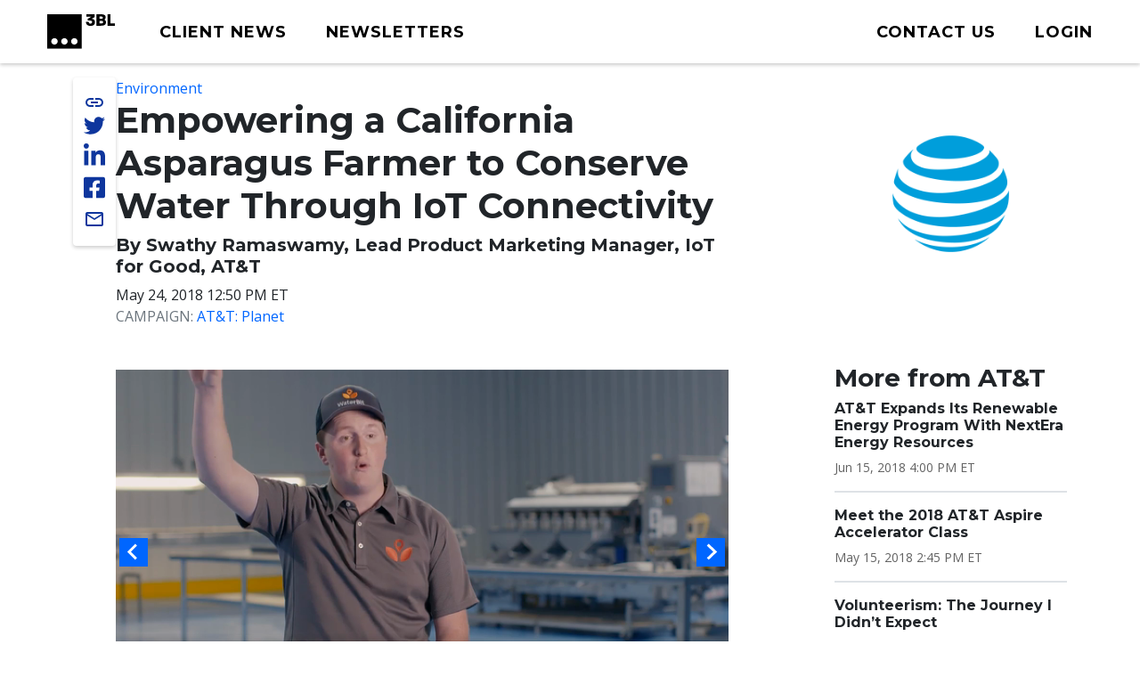

--- FILE ---
content_type: text/html; charset=UTF-8
request_url: https://www.3blmedia.com/news/empowering-california-asparagus-farmer-conserve-water-through-iot-connectivity
body_size: 9553
content:

<!DOCTYPE html>
<html lang="en" dir="ltr" prefix="og: https://ogp.me/ns#">
  <head>
    <meta charset="utf-8" />
<meta name="description" content="Being an organic farmer can be challenging. Farmers are faced with constant pricing pressures from conventional competitors and, in places like California, water limitations and labor shortages also can be an obstacle. That’s why many organic farmers are looking for solutions to help them be more innovative and efficient in growing their crops." />
<meta name="abstract" content="Being an organic farmer can be challenging. Farmers are faced with constant pricing pressures from conventional competitors and, in places like California, water limitations and labor shortages also can be an obstacle. That’s why many organic farmers are looking for solutions to help them be more innovative and efficient in growing their crops." />
<meta name="keywords" content="Environment," />
<link rel="canonical" href="https://www.3blmedia.com/news/empowering-california-asparagus-farmer-conserve-water-through-iot-connectivity" />
<link rel="image_src" href="https://www.3blmedia.com/sites/default/files/styles/carousel_2x/public/images/Smart_farming.jpg" />
<meta property="og:url" content="https://www.3blmedia.com/news/empowering-california-asparagus-farmer-conserve-water-through-iot-connectivity" />
<meta property="og:title" content="Empowering a California Asparagus Farmer to Conserve Water Through IoT Connectivity" />
<meta property="og:description" content="Being an organic farmer can be challenging. Farmers are faced with constant pricing pressures from conventional competitors and, in places like California, water limitations and labor shortages also can be an obstacle. That’s why many organic farmers are looking for solutions to help them be more innovative and efficient in growing their crops." />
<meta property="og:image" content="https://www.3blmedia.com/sites/default/files/styles/carousel_2x/public/images/Smart_farming.jpg" />
<meta property="og:image:secure_url" content="https://www.3blmedia.com/sites/default/files/styles/carousel_2x/public/images/Smart_farming.jpg" />
<meta name="twitter:card" content="summary_large_image" />
<meta name="twitter:title" content="Empowering a California Asparagus Farmer to Conserve Water Through IoT Connectivity" />
<meta name="twitter:description" content="Being an organic farmer can be challenging. Farmers are faced with constant pricing pressures from conventional competitors and, in places like California, water limitations and labor shortages also can be an obstacle. That’s why many organic farmers are looking for solutions to help them be more innovative and efficient in growing their crops." />
<meta name="twitter:site" content="@3BLMedia" />
<meta name="twitter:url" content="https://www.3blmedia.com/news/empowering-california-asparagus-farmer-conserve-water-through-iot-connectivity" />
<meta name="twitter:image" content="https://www.3blmedia.com/sites/default/files/styles/carousel_2x/public/images/Smart_farming.jpg" />
<meta name="MobileOptimized" content="width" />
<meta name="HandheldFriendly" content="true" />
<meta name="viewport" content="width=device-width, initial-scale=1.0" />
<script type="application/ld+json">{
    "@context": "https://schema.org",
    "@graph": [
        {
            "@type": "NewsArticle",
            "@id": "190586",
            "name": "Empowering a California Asparagus Farmer to Conserve Water Through IoT Connectivity",
            "headline": "Empowering a California Asparagus Farmer to Conserve Water Through IoT Connectivity",
            "about": [
                "Environment",
                "Innovation \u0026 Technology"
            ],
            "description": "Being an organic farmer can be challenging. Farmers are faced with constant pricing pressures from conventional competitors and, in places like California, water limitations and labor shortages also can be an obstacle. That’s why many organic farmers are looking for solutions to help them be more innovative and efficient in growing their crops.",
            "image": {
                "@type": "ImageObject",
                "representativeOfPage": "True",
                "url": "https://www.3blmedia.com/sites/default/files/styles/carousel_2x/public/images/Smart_farming.jpg"
            },
            "datePublished": "2018-05-24T12:50:00-04:00",
            "dateModified": "2022-05-29T19:18:01-04:00",
            "author": {
                "@type": "Person",
                "name": "att",
                "url": "https://www.3blmedia.com/MyAccount/20325"
            },
            "publisher": {
                "@type": "Organization",
                "@id": "18798"
            }
        }
    ]
}</script>
<link rel="icon" href="/themes/custom/wingsuit/favicon.ico" type="image/vnd.microsoft.icon" />
<link rel="alternate" hreflang="en" href="https://www.3blmedia.com/news/empowering-california-asparagus-farmer-conserve-water-through-iot-connectivity" />

    <title>Empowering a California Asparagus Farmer to Conserve Water Through IoT Connectivity</title>
    <link rel="stylesheet" media="all" href="/sites/default/files/css/css_NihNGbED4TukwMVUQHqD19oPnnVTxRYl-ma56lJTjRg.css?delta=0&amp;language=en&amp;theme=wingsuit&amp;include=[base64]" />
<link rel="stylesheet" media="all" href="/themes/custom/wingsuit/apps/drupal/css/_drupal-styles.css?t8rkcm" />
<link rel="stylesheet" media="all" href="/sites/default/files/css/css_u7i58kZ6R64SaO4hPrg_H4IzeEeG2GZzR_wQLEXC-Mw.css?delta=2&amp;language=en&amp;theme=wingsuit&amp;include=[base64]" />

    

   
          <!-- Start cookieyes banner --> 
      <script id="cookieyes" type="text/javascript" src="https://cdn-cookieyes.com/client_data/4bc92acabd9b2a0b65bf986a/script.js"></script> 
      <!-- End cookieyes banner -->
    

     <!-- Google Tag Manager -->
    <script>(function(w,d,s,l,i){w[l]=w[l]||[];w[l].push({'gtm.start':
          new Date().getTime(),event:'gtm.js'});var f=d.getElementsByTagName(s)[0],
          j=d.createElement(s),dl=l!='dataLayer'?'&l='+l:'';j.async=true;j.src=
          'https://www.googletagmanager.com/gtm.js?id='+i+dl;f.parentNode.insertBefore(j,f);
      })(window,document,'script','dataLayer','GTM-WNLRNWQ');</script>
    <!-- End Google Tag Manager -->
  </head>
  <body class="client-user"
    x-data="{ isScrollDown: false, menuIsOpen: false }" x-on:drupalViewportOffsetChange.window="console.log('XX')" x-on:scroll.window="isScrollDown = (window.pageYOffset > 5) ? true : false; "
  >
   <!-- Google Tag Manager (noscript) -->
      <noscript><iframe src="https://www.googletagmanager.com/ns.html?id=GTM-WNLRNWQ" height="0" width="0" style="display:none;visibility:hidden"></iframe></noscript>
    <!-- End Google Tag Manager (noscript) -->
        <a href="#main-content" class="p-1 d-flex text-center justify-content-center visually-hidden focusable">
      Skip to main content
    </a>
     <div class="content-container">
        <div class="main-content-wrapper ">
            <div class="dialog-off-canvas-main-canvas" data-off-canvas-main-canvas>
    

<div class="bootstrap-twitter" >
          
<header id="site-header" class="x-md-5 px-2 bg-white mb-5">
  <div class="px-xl-4 px-2 d-flex align-items-center justify-content-between text-decoration-none">

    
          <div class="navbar-brands">
        
<a class="navbar-brand" href="/">
  <img src="/themes/custom/threebl/build/assets/images/3bl_full_midnight_logo.svg" alt="3BL Logo" style="width: 100%; max-width: 100px">
</a>
      </div>
    
    <div class="me-xl-4">
          <nav role="navigation" aria-labelledby="block-newhomepageprimarymenu-2-menu" id="block-newhomepageprimarymenu-2">
            
  <h2 class="visually-hidden" id="block-newhomepageprimarymenu-2-menu">New Homepage Primary Menu</h2>
  

        


  
<nav class="menu menu-primary" role="navigation" aria-label="primary navigation">
			<ul class="menu-items">
													<li class="menu-item">
              <a href="/news/all" class="menu-link">
                                <span class="text">Client News</span>
              </a>
						</li>
									</li>
													<li class="menu-item">
              <a href="/newsletters/signup" class="menu-link">
                                <span class="text">Newsletters</span>
              </a>
						</li>
									</li>
					</ul>
	</nav>

	<div id="mobile-navigation">
  <button id="toggle-nav" aria-label="toggle nav button">
  </button>
  <nav class="menu menu-mobile" role="navigation" aria-label="mobile navigation">
          <ul class="menu-items">
                                <li class="menu-item">
                <a href="/news/all" class="menu-link">
                                    Client News
                </a>
              </li>
                      </li>
                                <li class="menu-item">
                <a href="/newsletters/signup" class="menu-link">
                                    Newsletters
                </a>
              </li>
                      </li>
                                <li class="menu-item">
                <a href="/user/login" class="menu-link">
                                      



  
<span  class="material-icons none text-black text-lg">
person
</span>
                                    Login
                </a>
              </li>
                      </li>
              </ul>
        <ul class="list-inline d-flex justify-content-center align-items-center socialList text-center">
        <li>
          <a title="link to 3 B L Media's Twitter" href="https://twitter.com/3blnews" target="_blank" rel="noreferrer noopener">
            <svg xmlns="http://www.w3.org/2000/svg" viewBox="0 0 512 512"><!--! Font Awesome Pro 6.1.1 by @fontawesome - https://fontawesome.com License - https://fontawesome.com/license (Commercial License) Copyright 2022 Fonticons, Inc. --><path d="M459.37 151.716c.325 4.548.325 9.097.325 13.645 0 138.72-105.583 298.558-298.558 298.558-59.452 0-114.68-17.219-161.137-47.106 8.447.974 16.568 1.299 25.34 1.299 49.055 0 94.213-16.568 130.274-44.832-46.132-.975-84.792-31.188-98.112-72.772 6.498.974 12.995 1.624 19.818 1.624 9.421 0 18.843-1.3 27.614-3.573-48.081-9.747-84.143-51.98-84.143-102.985v-1.299c13.969 7.797 30.214 12.67 47.431 13.319-28.264-18.843-46.781-51.005-46.781-87.391 0-19.492 5.197-37.36 14.294-52.954 51.655 63.675 129.3 105.258 216.365 109.807-1.624-7.797-2.599-15.918-2.599-24.04 0-57.828 46.782-104.934 104.934-104.934 30.213 0 57.502 12.67 76.67 33.137 23.715-4.548 46.456-13.32 66.599-25.34-7.798 24.366-24.366 44.833-46.132 57.827 21.117-2.273 41.584-8.122 60.426-16.243-14.292 20.791-32.161 39.308-52.628 54.253z"/></svg>
          </a>
        </li>
        <li >
          <a title="link to 3 B L Media's Linkedin" href="https://www.linkedin.com/company/3bl-official/" target="_blank" rel="noreferrer noopener">
            <svg xmlns="http://www.w3.org/2000/svg" viewBox="0 0 448 512"><!--! Font Awesome Pro 6.1.1 by @fontawesome - https://fontawesome.com License - https://fontawesome.com/license (Commercial License) Copyright 2022 Fonticons, Inc. --><path d="M100.28 448H7.4V148.9h92.88zM53.79 108.1C24.09 108.1 0 83.5 0 53.8a53.79 53.79 0 0 1 107.58 0c0 29.7-24.1 54.3-53.79 54.3zM447.9 448h-92.68V302.4c0-34.7-.7-79.2-48.29-79.2-48.29 0-55.69 37.7-55.69 76.7V448h-92.78V148.9h89.08v40.8h1.3c12.4-23.5 42.69-48.3 87.88-48.3 94 0 111.28 61.9 111.28 142.3V448z"/></svg>
          </a>
        </li>
        <li >
          <a title="link to 3 B L Media's Facebook" href="https://www.facebook.com/3BLofficial/" target="_blank" rel="noreferrer noopener">
              <svg xmlns="http://www.w3.org/2000/svg" viewBox="0 0 448 512"><!--! Font Awesome Pro 6.1.1 by @fontawesome - https://fontawesome.com License - https://fontawesome.com/license (Commercial License) Copyright 2022 Fonticons, Inc. --><path d="M400 32H48A48 48 0 0 0 0 80v352a48 48 0 0 0 48 48h137.25V327.69h-63V256h63v-54.64c0-62.15 37-96.48 93.67-96.48 27.14 0 55.52 4.84 55.52 4.84v61h-31.27c-30.81 0-40.42 19.12-40.42 38.73V256h68.78l-11 71.69h-57.78V480H400a48 48 0 0 0 48-48V80a48 48 0 0 0-48-48z"/></svg>
          </a>
        </li>
      </ul>
      <ul class="list-inline mb-0 copyRightsList d-block">
        <li class="list-inline-item">
          <a href="/sites/default/files/pdf/3BL_Media_Privacy_Policy_10012021.pdf">Privacy policy</a>
        </li>
        <li class="list-inline-item">
          <a href="/sites/default/files/pdf/3BL_Media_terms_of_use.pdf">Terms of Use</a>
        </li>
        <li class="list-inline-item">
          &copy; 3BL MEDIA, Inc.
        </li>
      </ul>
  </nav>

</div>

  </nav>


    </div>

        
    
    <div id="user-menu" class="text-end">
      
  
<nav class="menu menu-primary" role="navigation" aria-label="action items navigation">
			<ul class="menu-items">
													<li class="menu-item">
              <a href="https://3bl.com/contact/" class="menu-link">
                                   



  
<span  class="material-icons none text-black text-lg">
contact
</span>
                                <span class="text">Contact us</span>
              </a>
						</li>
									</li>
													<li class="menu-item">
              <a href="https://www.3blmedia.com/user/login" class="menu-link">
                                   



  
<span  class="material-icons none text-black text-lg">
person
</span>
                                <span class="text">Login</span>
              </a>
						</li>
									</li>
					</ul>
	</nav>
    </div>

    

  </div>
</header>

  <div id="site-header-adjuster"></div>
                  <main class="main-content">
              	    <div data-drupal-messages-fallback class="hidden"></div>




  <div  class="mt-3">
              <div class="container-lg">
        <div class="row p-0 my-3">
          <div  class="layout__region layout__region--main col-12 col-lg-8 col-md-9">
                                        
    
	      

<!-- @organisms/fmr-main-content/fmr-main-content.twig -->

<div class="fmr-container">
  <div class="fmr-share-track">
    





	<ul class="share-links">
					<li >
            <button title="link to 3 B L Media's Twitter" target="_blank" rel="noreferrer noopener" class="action-group copy-url">
              <span class="icon material-icons-outlined">link</span>
              <span class="text">Copy Url</span>
            </button>
          </li>
          <li >
            <a title="link to 3 B L Media's Twitter" href="https://twitter.com/intent/tweet?text=Empowering a California Asparagus Farmer to Conserve Water Through IoT Connectivity https://www.3blmedia.com/news/empowering-california-asparagus-farmer-conserve-water-through-iot-connectivity&via=3blnews" data-via="twitterdev" target="_blank" rel="noreferrer noopener" class="action-group">
              <svg class="icon" xmlns="http://www.w3.org/2000/svg" viewBox="0 0 512 512"><!--! Font Awesome Pro 6.1.1 by @fontawesome - https://fontawesome.com License - https://fontawesome.com/license (Commercial License) Copyright 2022 Fonticons, Inc. --><path d="M459.37 151.716c.325 4.548.325 9.097.325 13.645 0 138.72-105.583 298.558-298.558 298.558-59.452 0-114.68-17.219-161.137-47.106 8.447.974 16.568 1.299 25.34 1.299 49.055 0 94.213-16.568 130.274-44.832-46.132-.975-84.792-31.188-98.112-72.772 6.498.974 12.995 1.624 19.818 1.624 9.421 0 18.843-1.3 27.614-3.573-48.081-9.747-84.143-51.98-84.143-102.985v-1.299c13.969 7.797 30.214 12.67 47.431 13.319-28.264-18.843-46.781-51.005-46.781-87.391 0-19.492 5.197-37.36 14.294-52.954 51.655 63.675 129.3 105.258 216.365 109.807-1.624-7.797-2.599-15.918-2.599-24.04 0-57.828 46.782-104.934 104.934-104.934 30.213 0 57.502 12.67 76.67 33.137 23.715-4.548 46.456-13.32 66.599-25.34-7.798 24.366-24.366 44.833-46.132 57.827 21.117-2.273 41.584-8.122 60.426-16.243-14.292 20.791-32.161 39.308-52.628 54.253z"/></svg>
              <span class="text">Share on twitter</span>
            </a>
          </li>
					<li >
						<a title="link to 3 B L Media's Linkedin" href="https://www.linkedin.com/shareArticle?mini=true&url=https://www.3blmedia.com/news/empowering-california-asparagus-farmer-conserve-water-through-iot-connectivity" target="_blank" rel="noreferrer noopener" class="action-group">
							<svg  class="icon" xmlns="http://www.w3.org/2000/svg" viewBox="0 0 448 512"><!--! Font Awesome Pro 6.1.1 by @fontawesome - https://fontawesome.com License - https://fontawesome.com/license (Commercial License) Copyright 2022 Fonticons, Inc. --><path d="M100.28 448H7.4V148.9h92.88zM53.79 108.1C24.09 108.1 0 83.5 0 53.8a53.79 53.79 0 0 1 107.58 0c0 29.7-24.1 54.3-53.79 54.3zM447.9 448h-92.68V302.4c0-34.7-.7-79.2-48.29-79.2-48.29 0-55.69 37.7-55.69 76.7V448h-92.78V148.9h89.08v40.8h1.3c12.4-23.5 42.69-48.3 87.88-48.3 94 0 111.28 61.9 111.28 142.3V448z"/></svg>
              <span class="text">Share on linkedin</span>
            </a>
					</li>
					<li >
						<a title="link to 3 B L Media's Facebook" href="https://www.facebook.com/sharer/sharer.php?u=https://www.3blmedia.com/news/empowering-california-asparagus-farmer-conserve-water-through-iot-connectivity" target="_blank" rel="noreferrer noopener" class="action-group">
               <svg  class="icon" xmlns="http://www.w3.org/2000/svg" viewBox="0 0 448 512"><!--! Font Awesome Pro 6.1.1 by @fontawesome - https://fontawesome.com License - https://fontawesome.com/license (Commercial License) Copyright 2022 Fonticons, Inc. --><path d="M400 32H48A48 48 0 0 0 0 80v352a48 48 0 0 0 48 48h137.25V327.69h-63V256h63v-54.64c0-62.15 37-96.48 93.67-96.48 27.14 0 55.52 4.84 55.52 4.84v61h-31.27c-30.81 0-40.42 19.12-40.42 38.73V256h68.78l-11 71.69h-57.78V480H400a48 48 0 0 0 48-48V80a48 48 0 0 0-48-48z"/></svg>
               <span class="text">Share on facebook</span>
            </a>
					</li>
          <li >
            <a title="Share via email" href="mailto:?subject=Empowering%20a%20California%20Asparagus%20Farmer%20to%20Conserve%20Water%20Through%20IoT%20Connectivity&amp;body=ESG%20News%20from%20AT%26T https://www.3blmedia.com/news/empowering-california-asparagus-farmer-conserve-water-through-iot-connectivity" target="_blank" rel="noreferrer noopener" class="action-group">
              <span class="icon material-icons-outlined">email</span>
              <span class="text">Share via email</span>
            </a>
          </li>
</ul>
  </div>
  <div class="fmr-main-content">
      
<div class="label-value">
    <span class="value"><a href="/CSR-News/environment-0" hreflang="en">Environment</a></span>
</div>
      


		<div class="font-serif headline headline--default left">
		<h1>

			  

                    Empowering a California Asparagus Farmer to Conserve Water Through IoT Connectivity
            

		</h1>
				</div>

    


		<div class="font-serif headline headline--default left">
		<h5>

			By Swathy Ramaswamy, Lead Product Marketing Manager, IoT for Good, AT&amp;T
		</h5>
				</div>
      
<div class="label-value">
    <span class="value">May 24, 2018 12:50 PM ET
</span>
</div>
      
<div class="label-value">
      <span class="text-muted text-uppercase">Campaign: </span>
    <span class="value"><a href="/news/campaign/att-planet" hreflang="und">AT&amp;T: Planet</a></span>
</div>
          <div class="fmr-main-content--media my-5">
              


<div class="carousel--advanced">
          
<div id="main-carousel" class="splide" aria-label="3BL Media main carousel">
  <div class="splide__track">
    <div class="splide__list">
                      <div  class="splide__slide ratio-12x9">
        <figure>
                
<div class="video">
  <video class="embed-responsive-item" controls poster="https://www.3blmedia.com/sites/default/files/styles/video_posterframe/public/videos/thumbnails/370881/thumbnail-370881_0011.png?h=7a6e80fd">
    <source src="/sites/default/files/videos/ATT_Final_WaterBit_Case_Study_Long_Version.mp4" type="video/mp4">
       Your browser does not support the video tag.
  </video>
</div>
  
        </figure>
      </div>
                  <div  class="splide__slide ratio-12x9">
        <figure>
          
  <img loading="eager" data-show-caption="1" src="/sites/default/files/styles/carousel_2x/public/images/Smart_farming.jpg" width="320" height="360" alt="" title="Smart Farming: using the Internet of Things (IoT) to save water" />


    <figcaption>
    Smart Farming: using the Internet of Things (IoT) to save water
  </figcaption>
  
        </figure>
      </div>
        </div>
  </div>
</div>
<div class="splide slider thumbnails" aria-label="3BL Media thumbnails carousel">
      <div class="splide__track">
        <div class="splide__list">
                      <div class="splide__slide thumbnail" data-target="0">
                    
  <img loading="eager" src="/sites/default/files/styles/carousel_2x/public/videos/thumbnails/370881/thumbnail-370881_0011.png" width="640" height="360" />


  
  


            </div>
                      <div class="splide__slide thumbnail" data-target="1">
              
  <img loading="eager" src="/sites/default/files/styles/carousel_2x/public/images/Smart_farming.jpg" width="320" height="360" alt="" title="Smart Farming: using the Internet of Things (IoT) to save water" />


  
            </div>
                  </div>
      </div>
  </div>
  </div>
            </div>
        
          <p class="mb-2"><a href="http://about.att.com/content/csr/home/blog/2018/05/empowering_a_califor.html">Connect To Good</a></p>
        <div class="body mb-2">
    <p>Being an organic farmer can be challenging. Farmers are faced with constant pricing pressures from conventional competitors and, in places like California, water limitations and labor shortages also can be an obstacle. That’s why many organic farmers are looking for solutions to help them be more innovative and efficient in growing their crops.</p>

WaterBit and <a href="http://about.att.com/category/all_news.html" target="_blank" title="AT&amp;T news">AT&amp;T</a> are helping Devine Organics in their efforts to both conserve water and grow more asparagus in California’s Central Valley. As a family- , woman- and minority-owned business, Devine Organics founder Elvia Devine is driven to grow the finest fruits and vegetables with an eye toward conservation and environmental stewardship. Elvia is one farmer who realizes that efficiency and sustainability must go hand-in-hand.


<p>That’s why Devine Organics teamed up with WaterBit and AT&amp;T. WaterBit installed small, solar-powered sensors across the asparagus fields. These sensors collect information on soil moisture and other field conditions. They require no maintenance and are placed under the foliage, so they don’t interfere with field work and harvests. Data from the sensors is sent to a communications hub that can be thousands of feet away. The hub then uses AT&amp;T Internet of Things (IoT) technology to send highly secure data over the AT&amp;T LTE network to the WaterBit app. There, the information is analyzed to determine if a section of the field needs more or less water, and the farmer can remotely control irrigation from their smartphone, turning valves on and off.</p>

Thanks to this technology, Devine Organics can now irrigate its field with incredible precision — releasing water exactly where, when and for how long it’s needed. The WaterBit dashboard provides a comprehensive overview of the field’s moisture and irrigation status, and because it’s connected via the AT&amp;T network, the Devine Organics team can access the data 24/7 via computer or smartphone.
&nbsp;
Since installing WaterBit sensors on a 40-acre field in December 2017, Devine Organics has the potential to reduce its water usage by more than 750,000 gallons — the equivalent of more than 43,000 Americans skipping a shower for a day. There has also been a 5% drop in greenhouse gas emissions from fuel used for pumping water and truck trips to manually check the fields. Most importantly, due to better irrigation processes, Devine Organics has harvested nearly twice as much asparagus from the field since the WaterBit technology was put into place.
<p>The Devine Organics team is now looking to expand the use of WaterBit to other crops, such as pistachio and melons, and into Mexico, where they operate other large organic farms. And beyond their own crops, they are hoping to share the lessons they’ve learned with other farmers trying to reduce their environmental footprint and increase their harvests.</p>
<p>To find out more about our work with <a href="https://devineorganics.us/" target="_blank" title="Link to Devine Organics">Devine Organics</a> and <a href="http://www.waterbit.com/" target="_blank" title="Link to Waterbit">WaterBit</a>, watch the video above, and read the full case study <a href="http://www.about.att.com/content/dam/csr/otherpdfs/WaterBit%20and%20Devine%20Organics%20IoT%20For%20Good%20Case%20Study%20FINAL%20052418.pdf" target="_blank" title="Read about the study here">here</a>.</p>
    </div>
  </div>
</div>

  
                      </div>
                      <div  class="layout__region layout__region--sidebar col-12 col-md-3 offset-lg-1 mt-4 mt-md-0">
                                

                                
  <a href="/profiles/att" hreflang="und"><img loading="eager" src="/sites/default/files/Clients/att_globe_rgb_pos.jpg" width="1200" height="1200" alt="" />
</a>

      



            

    <div><div class="js-view-dom-id-7d6988dd6c33bfbdcaa2587f3ccabffa5be6ef7b9ce008596b2ee4b5decdf007">
  
  
  

  
  
  

  <div class="section-spacer">
	<h3>More from AT&amp;T</h3>
	



<div class="my-3 divider divider4">
</div>





  
<div class="teaser teaser-headline">
  <h6  class="teaser-title">  

                    <span><a href="/news/att-expands-its-renewable-energy-program-nextera-energy-resources" hreflang="en">AT&amp;T Expands Its Renewable Energy Program With NextEra Energy Resources</a></span>
            
</h6>
  <p class="date small mt-1 mb-0">

                    <time datetime="2018-06-15T20:00:00Z">Jun 15, 2018 4:00 PM ET</time>

            
</p>
</div>





  
<div class="teaser teaser-headline">
  <h6  class="teaser-title">  

                    <span><a href="/news/meet-2018-att-aspire-accelerator-class" hreflang="en">Meet the 2018 AT&amp;T Aspire Accelerator Class</a></span>
            
</h6>
  <p class="date small mt-1 mb-0">

                    <time datetime="2018-05-15T18:45:00Z">May 15, 2018 2:45 PM ET</time>

            
</p>
</div>





  
<div class="teaser teaser-headline">
  <h6  class="teaser-title">  

                    <span><a href="/news/volunteerism-journey-i-didnt-expect" hreflang="en">Volunteerism: The Journey I Didn’t Expect</a></span>
            
</h6>
  <p class="date small mt-1 mb-0">

                    <time datetime="2018-04-25T15:30:00Z">Apr 25, 2018 11:30 AM ET</time>

            
</p>
</div>





  
<div class="teaser teaser-headline">
  <h6  class="teaser-title">  

                    <span><a href="/news/lesson-preserving-earth" hreflang="en">A Lesson in Preserving the Earth</a></span>
            
</h6>
  <p class="date small mt-1 mb-0">

                    <time datetime="2018-04-17T16:40:00Z">Apr 17, 2018 12:40 PM ET</time>

            
</p>
</div>





  
<div class="teaser teaser-headline">
  <h6  class="teaser-title">  

                    <span><a href="/news/help-classrooms-across-us-win-5000-tell-their-story" hreflang="en">Help Classrooms Across the U.S. Win Up to $5,000 to Tell Their Story</a></span>
            
</h6>
  <p class="date small mt-1 mb-0">

                    <time datetime="2018-04-16T16:50:00Z">Apr 16, 2018 12:50 PM ET</time>

            
</p>
</div>





  
<div class="teaser teaser-headline">
  <h6  class="teaser-title">  

                    <span><a href="/news/laurens-last-wish-elle-foundation" hreflang="en">Lauren’s Last Wish—the ELLE Foundation</a></span>
            
</h6>
  <p class="date small mt-1 mb-0">

                    <time datetime="2018-04-11T16:00:00Z">Apr 11, 2018 12:00 PM ET</time>

            
</p>
</div>





  
<div class="teaser teaser-headline">
  <h6  class="teaser-title">  

                    <span><a href="/news/celebrating-our-employees-living-life-service" hreflang="en">Celebrating Our Employees Living a Life of Service</a></span>
            
</h6>
  <p class="date small mt-1 mb-0">

                    <time datetime="2018-04-04T16:45:00Z">Apr 4, 2018 12:45 PM ET</time>

            
</p>
</div>





  
<div class="teaser teaser-headline">
  <h6  class="teaser-title">  

                    <span><a href="/news/donorschooseorg-and-att-want-teachers-submit-tech-ideas-help-students-tell-stories" hreflang="en">DonorsChoose.org and AT&amp;T Want Teachers to Submit Tech Ideas That Help Students Tell Stories</a></span>
            
</h6>
  <p class="date small mt-1 mb-0">

                    <time datetime="2018-02-13T18:55:00Z">Feb 13, 2018 1:55 PM ET</time>

            
</p>
</div>
</div>

    

  
  

  
  
</div>
</div>

  
                          </div>
                  </div>
      </div>
          </div>




          </main>
                          

<footer id="site-footer">
  <div class="p-5 text-white">
		<div class="row gx-0 justify-content-between align-items-center">
      <div class="col-auto d-none d-sm-block">
        <a href="https://3bl.com" class="footerLogo"><img src="/themes/custom/threebl/build/assets/images/96_full_white.png" alt="" class="footerLogo" /></a>
      </div>
			<div class="col-10 col-sm-8 col-md-9 col-lg-7">
			<div class="row row-cols-1 row-cols-md-2 align-items-md-baseline align-items-lg-start">
					<div class="col footerAddress">
						

        

  <h5>

                    Get in touch
            
</h5>
  

                    <p>3BL Media, Inc.<br>P.O. Box 309<br>East Longmeadow, MA&nbsp;<br>01060</p>
            

  <nav role="navigation" aria-label="navigation for 

                    Get in touch
            
">
    <ul class="nav unstyled-list flex-column">
              <li >
          <a href="https://3bl.com/contact/" class="menu-link-footer">
            Contact Us
          </a>
        </li>
              <li >
          <a href="https://3bl.com/who-we-are/" class="menu-link-footer">
            About us
          </a>
        </li>
          </ul>
</nav>

					</div>
					<div class="col">
						

            

  <h5>

                    Solutions
            
</h5>
  
  <nav role="navigation" aria-label="navigation for 

                    Solutions
            
">
    <ul class="nav unstyled-list flex-column">
              <li >
          <a href="https://3bl.com/focus/" class="menu-link-footer">
            Products
          </a>
        </li>
              <li >
          <a href="https://contact.3blmedia.com/3bl-alerts-overview/" class="menu-link-footer">
            Alerts
          </a>
        </li>
              <li >
          <a href="https://contact.triplepundit.com/sponsored-series-overview/" class="menu-link-footer">
            Brand Studio
          </a>
        </li>
          </ul>
</nav>

					</div>
				</div>
			</div>
			<div class="col-auto social-links">
				<h5>Follow us on Social</h5>
				<ul class="list-unstyled d-flex">
					<li >
            <a title="link to 3 B L Media's Twitter" href="https://twitter.com/3blnews" target="_blank" rel="noreferrer noopener">
              <svg xmlns="http://www.w3.org/2000/svg" viewBox="0 0 512 512"><!--! Font Awesome Pro 6.1.1 by @fontawesome - https://fontawesome.com License - https://fontawesome.com/license (Commercial License) Copyright 2022 Fonticons, Inc. --><path d="M459.37 151.716c.325 4.548.325 9.097.325 13.645 0 138.72-105.583 298.558-298.558 298.558-59.452 0-114.68-17.219-161.137-47.106 8.447.974 16.568 1.299 25.34 1.299 49.055 0 94.213-16.568 130.274-44.832-46.132-.975-84.792-31.188-98.112-72.772 6.498.974 12.995 1.624 19.818 1.624 9.421 0 18.843-1.3 27.614-3.573-48.081-9.747-84.143-51.98-84.143-102.985v-1.299c13.969 7.797 30.214 12.67 47.431 13.319-28.264-18.843-46.781-51.005-46.781-87.391 0-19.492 5.197-37.36 14.294-52.954 51.655 63.675 129.3 105.258 216.365 109.807-1.624-7.797-2.599-15.918-2.599-24.04 0-57.828 46.782-104.934 104.934-104.934 30.213 0 57.502 12.67 76.67 33.137 23.715-4.548 46.456-13.32 66.599-25.34-7.798 24.366-24.366 44.833-46.132 57.827 21.117-2.273 41.584-8.122 60.426-16.243-14.292 20.791-32.161 39.308-52.628 54.253z"/></svg>
            </a>
          </li>
					<li >
						<a title="link to 3 B L Media's Linkedin" href="https://www.linkedin.com/company/3bl-official/" target="_blank" rel="noreferrer noopener">
							<svg xmlns="http://www.w3.org/2000/svg" viewBox="0 0 448 512"><!--! Font Awesome Pro 6.1.1 by @fontawesome - https://fontawesome.com License - https://fontawesome.com/license (Commercial License) Copyright 2022 Fonticons, Inc. --><path d="M100.28 448H7.4V148.9h92.88zM53.79 108.1C24.09 108.1 0 83.5 0 53.8a53.79 53.79 0 0 1 107.58 0c0 29.7-24.1 54.3-53.79 54.3zM447.9 448h-92.68V302.4c0-34.7-.7-79.2-48.29-79.2-48.29 0-55.69 37.7-55.69 76.7V448h-92.78V148.9h89.08v40.8h1.3c12.4-23.5 42.69-48.3 87.88-48.3 94 0 111.28 61.9 111.28 142.3V448z"/></svg>
						</a>
					</li>
					<li >
						<a title="link to 3 B L Media's Facebook" href="https://www.facebook.com/3BLofficial/" target="_blank" rel="noreferrer noopener">
               <svg xmlns="http://www.w3.org/2000/svg" viewBox="0 0 448 512"><!--! Font Awesome Pro 6.1.1 by @fontawesome - https://fontawesome.com License - https://fontawesome.com/license (Commercial License) Copyright 2022 Fonticons, Inc. --><path d="M400 32H48A48 48 0 0 0 0 80v352a48 48 0 0 0 48 48h137.25V327.69h-63V256h63v-54.64c0-62.15 37-96.48 93.67-96.48 27.14 0 55.52 4.84 55.52 4.84v61h-31.27c-30.81 0-40.42 19.12-40.42 38.73V256h68.78l-11 71.69h-57.78V480H400a48 48 0 0 0 48-48V80a48 48 0 0 0-48-48z"/></svg>
						</a>
					</li>
				</ul>
			  </div>
    </div>

    



<div class="my-3 divider divider2">
</div>
    <nav>
      <ul class="d-sm-flex gap-4 my-4">
        <li><a href="/sites/default/files/pdf/3BL_Media_Privacy_Policy_10012021.pdf" target="_blank">Privacy policy</a></li>
        <li><a href="/sites/default/files/pdf/3BL_Media_terms_of_use.pdf" target="_blank">Terms of use</a></li>
        <li>© 3BL MEDIA, Inc.</li>
      </ul>
    </nav>
</footer>



                </div>
</div>

  </div>

          <script>window.dataLayer = window.dataLayer || []; window.dataLayer.push({"drupalLanguage":"en","drupalCountry":"US","siteName":"3BL Media","entityCreated":"1527169358","entityLangcode":"en","entityStatus":"1","entityUid":"20325","entityUuid":"db9c7791-fdf9-4872-9f43-5399be175f47","entityVid":"5131551","entityName":"att","entityType":"node","entityBundle":"fmr","entityId":"190586","entityTitle":"Empowering a California Asparagus Farmer to Conserve Water Through IoT Connectivity","entityTaxonomy":{"fmr_categories":{"20005":"Environment","20014":"Innovation \u0026 Technology"}},"userUid":0});</script>

        </div>
    </div>
    <script type="application/json" data-drupal-selector="drupal-settings-json">{"path":{"baseUrl":"\/","pathPrefix":"","currentPath":"node\/190586","currentPathIsAdmin":false,"isFront":false,"currentLanguage":"en"},"pluralDelimiter":"\u0003","suppressDeprecationErrors":true,"dataLayer":{"defaultLang":"en","languages":{"en":{"id":"en","name":"English","direction":"ltr","weight":0}}},"draft_count":null,"na_count":null,"scheduled_count":null,"user":{"uid":0,"permissionsHash":"04d606191c7ea1d83cd965f47f9cd3799c7b242e82d8285e8195a7fbf2841ea8"}}</script>
<script src="/sites/default/files/js/js_9ixD09OxWvh1qty6BNHtybUpPv5htFa3ZCjy3VyyaLw.js?scope=footer&amp;delta=0&amp;language=en&amp;theme=wingsuit&amp;include=eJxdkGEOwjAIRi-02CMRtqEltmUB6qKnt8ZZrf_gew9CWNEx4Z00zBTxxqI2eVSiOcEm2mCIovyQ0kpwnG2qDBu6kxYLC6pUo3Q6EvgEg3XOChm50baGinf7HwxTkXAl7e67HYxMpXb-agZqEZUgcblal36ywfVd2g0J2iukfu8b42nncrHKHhZRegKhvn5x"></script>

     <!-- begin olark code -->
    <script type="text/javascript" async> ;(function(o,l,a,r,k,y){if(o.olark)return; r="script";y=l.createElement(r);r=l.getElementsByTagName(r)[0]; y.async=1;y.src="//"+a;r.parentNode.insertBefore(y,r); y=o.olark=function(){k.s.push(arguments);k.t.push(+new Date)}; y.extend=function(i,j){y("extend",i,j)}; y.identify=function(i){y("identify",k.i=i)}; y.configure=function(i,j){y("configure",i,j);k.c[i]=j}; k=y._={s:[],t:[+new Date],c:{},l:a}; })(window,document,"static.olark.com/jsclient/loader.js");
    /* custom configuration goes here (www.olark.com/documentation) */
    olark.identify('1136-325-10-1630');</script>
    <!-- end olark code -->
  </body>
</html>


--- FILE ---
content_type: text/css
request_url: https://www.3blmedia.com/sites/default/files/css/css_NihNGbED4TukwMVUQHqD19oPnnVTxRYl-ma56lJTjRg.css?delta=0&language=en&theme=wingsuit&include=eJxlkFGOwyAMRC8UhSMhJ3iLtYCRbVp1T7-kadPQ_iBm_LDNVBC4CNSoLkirkOZ6OHMrtS2JNGKYlFeC5DMGAp-o_Kr7tmaLmHHSuxpmt4DiZFEQl-Qri0Fya1Pj7FfVz0pkoT8u_eoNFp0a-QpmKEXdCsJNcVvu4fiXMVCBrhRQDuipB-Yni89AvUMfhcUO-LMwvmK2U-NdDkREOI_e5RfRQ8KB2YyByljaQWxiqGoEwWfUL-jkDaxhj_-90S5H4sb9t8knuHN7JzHaw4stTz7Ah5quhLet0s85c2gJpxuVizYyt7LgP9xn9BU
body_size: 7253
content:
/* @license GPL-2.0-or-later https://www.drupal.org/licensing/faq */
.text-align-left{text-align:left;}.text-align-right{text-align:right;}.text-align-center{text-align:center;}.text-align-justify{text-align:justify;}.align-left{float:left;}.align-right{float:right;}.align-center{display:block;margin-right:auto;margin-left:auto;}
.fieldgroup{padding:0;border-width:0;}
.container-inline div,.container-inline label{display:inline;}.container-inline .details-wrapper{display:block;}
.clearfix:after{display:table;clear:both;content:"";}
.js details:not([open]) .details-wrapper{display:none;}
.hidden{display:none;}.visually-hidden{position:absolute !important;overflow:hidden;clip:rect(1px,1px,1px,1px);width:1px;height:1px;word-wrap:normal;}.visually-hidden.focusable:active,.visually-hidden.focusable:focus{position:static !important;overflow:visible;clip:auto;width:auto;height:auto;}.invisible{visibility:hidden;}
.item-list__comma-list,.item-list__comma-list li{display:inline;}.item-list__comma-list{margin:0;padding:0;}.item-list__comma-list li:after{content:", ";}.item-list__comma-list li:last-child:after{content:"";}
.js .js-hide{display:none;}.js-show{display:none;}.js .js-show{display:block;}
.nowrap{white-space:nowrap;}
.position-container{position:relative;}
.reset-appearance{margin:0;padding:0;border:0 none;background:transparent;line-height:inherit;-webkit-appearance:none;-moz-appearance:none;appearance:none;}
.resize-none{resize:none;}.resize-vertical{min-height:2em;resize:vertical;}.resize-horizontal{max-width:100%;resize:horizontal;}.resize-both{max-width:100%;min-height:2em;resize:both;}
.system-status-counter__status-icon{display:inline-block;width:25px;height:25px;vertical-align:middle;}.system-status-counter__status-icon:before{display:block;content:"";background-repeat:no-repeat;background-position:center 2px;background-size:20px;}.system-status-counter__status-icon--error:before{background-image:url(/themes/contrib/stable/images/core/icons/e32700/error.svg);}.system-status-counter__status-icon--warning:before{background-image:url(/themes/contrib/stable/images/core/icons/e29700/warning.svg);}.system-status-counter__status-icon--checked:before{background-image:url(/themes/contrib/stable/images/core/icons/73b355/check.svg);}
.system-status-report-counters__item{width:100%;margin-bottom:0.5em;padding:0.5em 0;text-align:center;white-space:nowrap;background-color:rgba(0,0,0,0.063);}@media screen and (min-width:60em){.system-status-report-counters{display:flex;flex-wrap:wrap;justify-content:space-between;}.system-status-report-counters__item--half-width{width:49%;}.system-status-report-counters__item--third-width{width:33%;}}
.system-status-general-info__item{margin-top:1em;padding:0 1em 1em;border:1px solid #ccc;}.system-status-general-info__item-title{border-bottom:1px solid #ccc;}
.tablesort{display:inline-block;width:16px;height:16px;background-size:100%;}.tablesort--asc{background-image:url(/themes/contrib/stable/images/core/icons/787878/twistie-down.svg);}.tablesort--desc{background-image:url(/themes/contrib/stable/images/core/icons/787878/twistie-up.svg);}
.splide__container{box-sizing:border-box;position:relative}.splide__list{-webkit-backface-visibility:hidden;backface-visibility:hidden;display:-ms-flexbox;display:flex;height:100%;margin:0!important;padding:0!important}.splide.is-initialized:not(.is-active) .splide__list{display:block}.splide__pagination{-ms-flex-align:center;align-items:center;display:-ms-flexbox;display:flex;-ms-flex-wrap:wrap;flex-wrap:wrap;-ms-flex-pack:center;justify-content:center;margin:0;pointer-events:none}.splide__pagination li{display:inline-block;line-height:1;list-style-type:none;margin:0;pointer-events:auto}.splide__progress__bar{width:0}.splide{position:relative;visibility:hidden}.splide.is-initialized,.splide.is-rendered{visibility:visible}.splide__slide{-webkit-backface-visibility:hidden;backface-visibility:hidden;box-sizing:border-box;-ms-flex-negative:0;flex-shrink:0;list-style-type:none!important;margin:0;position:relative}.splide__slide img{vertical-align:bottom}.splide__spinner{animation:splide-loading 1s linear infinite;border:2px solid #999;border-left-color:transparent;border-radius:50%;bottom:0;contain:strict;display:inline-block;height:20px;left:0;margin:auto;position:absolute;right:0;top:0;width:20px}.splide__sr{clip:rect(0 0 0 0);border:0;height:1px;margin:-1px;overflow:hidden;padding:0;position:absolute;width:1px}.splide__toggle.is-active .splide__toggle__play,.splide__toggle__pause{display:none}.splide__toggle.is-active .splide__toggle__pause{display:inline}.splide__track{overflow:hidden;position:relative;z-index:0}@keyframes splide-loading{0%{transform:rotate(0)}to{transform:rotate(1turn)}}.splide__track--draggable{-webkit-touch-callout:none;-webkit-user-select:none;-ms-user-select:none;user-select:none}.splide__track--fade>.splide__list{display:block}.splide__track--fade>.splide__list>.splide__slide{left:0;opacity:0;position:absolute;top:0;z-index:0}.splide__track--fade>.splide__list>.splide__slide.is-active{opacity:1;position:relative;z-index:1}.splide--rtl{direction:rtl}.splide__track--ttb>.splide__list{display:block}.splide__arrow{-ms-flex-align:center;align-items:center;background:#ccc;border:0;border-radius:50%;cursor:pointer;display:-ms-flexbox;display:flex;height:2em;-ms-flex-pack:center;justify-content:center;opacity:.7;padding:0;position:absolute;top:50%;transform:translateY(-50%);width:2em;z-index:1}.splide__arrow svg{fill:#000;height:1.2em;width:1.2em}.splide__arrow:hover:not(:disabled){opacity:.9}.splide__arrow:disabled{opacity:.3}.splide__arrow:focus-visible{outline:3px solid #0bf;outline-offset:3px}.splide__arrow--prev{left:1em}.splide__arrow--prev svg{transform:scaleX(-1)}.splide__arrow--next{right:1em}.splide.is-focus-in .splide__arrow:focus{outline:3px solid #0bf;outline-offset:3px}.splide__pagination{bottom:.5em;left:0;padding:0 1em;position:absolute;right:0;z-index:1}.splide__pagination__page{background:#ccc;border:0;border-radius:50%;display:inline-block;height:8px;margin:3px;opacity:.7;padding:0;position:relative;transition:transform .2s linear;width:8px}.splide__pagination__page.is-active{background:#fff;transform:scale(1.4);z-index:1}.splide__pagination__page:hover{cursor:pointer;opacity:.9}.splide.is-focus-in .splide__pagination__page:focus,.splide__pagination__page:focus-visible{outline:3px solid #0bf;outline-offset:3px}.splide__progress__bar{background:#ccc;height:3px}.splide__slide{-webkit-tap-highlight-color:transparent}.splide__slide:focus{outline:0}@supports(outline-offset:-3px){.splide__slide:focus-visible{outline:3px solid #0bf;outline-offset:-3px}}@media screen and (-ms-high-contrast:none){.splide__slide:focus-visible{border:3px solid #0bf}}@supports(outline-offset:-3px){.splide.is-focus-in .splide__slide:focus{outline:3px solid #0bf;outline-offset:-3px}}@media screen and (-ms-high-contrast:none){.splide.is-focus-in .splide__slide:focus{border:3px solid #0bf}.splide.is-focus-in .splide__track>.splide__list>.splide__slide:focus{border-color:#0bf}}.splide__toggle{cursor:pointer}.splide.is-focus-in .splide__toggle:focus,.splide__toggle:focus-visible{outline:3px solid #0bf;outline-offset:3px}.splide__track--nav>.splide__list>.splide__slide{border:3px solid transparent;cursor:pointer}.splide__track--nav>.splide__list>.splide__slide.is-active{border:3px solid #000}.splide__arrows--rtl .splide__arrow--prev{left:auto;right:1em}.splide__arrows--rtl .splide__arrow--prev svg{transform:scaleX(1)}.splide__arrows--rtl .splide__arrow--next{left:1em;right:auto}.splide__arrows--rtl .splide__arrow--next svg{transform:scaleX(-1)}.splide__arrows--ttb .splide__arrow{left:50%;transform:translate(-50%)}.splide__arrows--ttb .splide__arrow--prev{top:1em}.splide__arrows--ttb .splide__arrow--prev svg{transform:rotate(-90deg)}.splide__arrows--ttb .splide__arrow--next{bottom:1em;top:auto}.splide__arrows--ttb .splide__arrow--next svg{transform:rotate(90deg)}.splide__pagination--ttb{bottom:0;display:-ms-flexbox;display:flex;-ms-flex-direction:column;flex-direction:column;left:auto;padding:1em 0;right:.5em;top:0}:root{--bs-font-sans-serif:Open Sans,Helvetica,sans-serif;--bs-font-monospace:Open Sans,Helvetica,sans-serif;--bs-body-font-family:Open Sans,Helvetica,sans-serif;--bs-body-font-weight:400}.carousel--advanced .slider .splide__slide.thumbnail img,.carousel--classic .slider .splide__slide.thumbnail img{max-width:150px;max-height:150px;-o-object-fit:cover;object-fit:cover;aspect-ratio:1/1}.carousel--advanced .slider .splide--loop,.carousel--classic .slider .splide--loop{padding:0 24px}.carousel--advanced .slider .splide_list,.carousel--classic .slider .splide_list{justify-content:flex-start}.carousel--advanced .slider .splide__arrow,.carousel--classic .slider .splide__arrow{background:none}.carousel--advanced .slider .splide__arrow--prev,.carousel--classic .slider .splide__arrow--prev{left:-3px}.carousel--advanced .slider .splide__arrow--next,.carousel--classic .slider .splide__arrow--next{right:-5px}.carousel--advanced figure,.carousel--classic figure{position:relative;overflow:hidden}.carousel--advanced figure figcaption,.carousel--classic figure figcaption{position:absolute;bottom:-100%;left:0;width:100%;padding:.5rem;background-color:hsla(0,0%,100%,.6);transition:all .25s ease-in-out;font-size:14px}.carousel--advanced figure:hover figcaption,.carousel--classic figure:hover figcaption{bottom:0;transition:all .25s ease-in-out}.carousel--classic .slider .splide__slide.is-active{border-color:transparent!important}.carousel--advanced .thumbnails{margin:1rem auto 0}.carousel--advanced .slider .splide__slide.is-active{border-color:#06f!important}#main-carousel .splide__arrow,#modal-carousel .splide__arrow{opacity:1;border-radius:0;background:#06f}#main-carousel .splide__arrow--prev,#modal-carousel .splide__arrow--prev{left:4px}#main-carousel .splide__arrow--next,#modal-carousel .splide__arrow--next{right:4px}#main-carousel .splide__arrow svg,#modal-carousel .splide__arrow svg{fill:#fff}#main-carousel .splide__slide,#modal-carousel .splide__slide{display:flex;justify-content:center;align-items:center}.modal{display:none;position:fixed;z-index:100000000000;top:0;left:0;height:100vh;width:100vw}.modal.is-open{display:block}.modal--backdrop{background:rgba(0,0,0,.8);top:0;left:0;height:100%;width:100%}.modal--content{transform:translate(-50%,-50%);left:50%;top:50%;min-width:80%}.modal--close,.modal--content{position:absolute;padding:1rem}.modal--close{color:#06f;right:-1rem;top:-1rem;cursor:pointer;font-size:20px;line-height:0}
:root{--bs-font-sans-serif:Open Sans,Helvetica,sans-serif;--bs-font-monospace:Open Sans,Helvetica,sans-serif;--bs-body-font-family:Open Sans,Helvetica,sans-serif;--bs-body-font-weight:400}.divider{overflow:hidden;width:100%;padding:0;display:none!important}.divider:after{content:" ";display:block;height:24px;border-bottom:8px solid #f7a91b;border-left:8px solid #f7a91b;transform:skewX(-34deg) translateX(8px)}.divider2{align-content:flex-start;display:flex}.divider2:before{content:" ";display:block;height:24px;border-left:8px solid #f7a91b;transform:skewX(-34deg) translateX(8px);border-bottom:10px solid #d7de2a}.divider2:after{flex-grow:1;transform:skewX(-34deg) translateX(16px)}.divider3,.divider4{transform:rotate(180deg)}.divider4{align-content:flex-start;display:flex}.divider4:before{content:" ";display:block;height:24px;border-left:8px solid #f7a91b;transform:skewX(-34deg) translateX(8px);border-bottom:10px solid #d7de2a}.divider4:after{flex-grow:1;transform:skewX(-34deg) translateX(16px)}
:root{--bs-font-sans-serif:Open Sans,Helvetica,sans-serif;--bs-font-monospace:Open Sans,Helvetica,sans-serif;--bs-body-font-family:Open Sans,Helvetica,sans-serif;--bs-body-font-weight:400}.fmr-container{display:flex;gap:1.5rem}.fmr-container .fmr-main-content{width:100%}.fmr-container .fmr-main-content .fmr-main-content--media{text-align:center}
:root{--bs-font-sans-serif:Open Sans,Helvetica,sans-serif;--bs-font-monospace:Open Sans,Helvetica,sans-serif;--bs-body-font-family:Open Sans,Helvetica,sans-serif;--bs-body-font-weight:400}.is-logged-in #site-footer{margin-bottom:0}#site-footer{background-color:#000;color:#fff;padding:2px 20px 20px;font-size:12px;line-height:16px;font-family:Montserrat,Open Sans,Helvetica,sans-serif}#site-footer .footerLogo{width:96px}@media(min-width:1025px){#site-footer .footerLogo{width:135px}}#site-footer .footerAddress{line-height:26px}@media(min-width:768px){#site-footer{padding:64px 24px 20px}}@media(min-width:1025px){#site-footer{padding:72px 72px 18px;font-size:18px;line-height:22px}}@media(min-width:992px){#site-footer{font-size:18px;line-height:20px}}#site-footer .row{position:relative}@media(max-width:767px){#site-footer .row .col-md-3{width:70%}}@media(max-width:767px){#site-footer .row .col-md-3.social-links{width:30%;position:absolute;right:15px;top:calc(50% - 75px)}}#site-footer .row.mb-4{margin-bottom:0!important}#site-footer .p-5{padding:0!important}#site-footer .divider2{border-top:1px solid #fff;opacity:1;margin:35px 0 25px!important;display:none!important}#site-footer .divider2:after,#site-footer .divider2:before{display:none}@media(min-width:768px){#site-footer .divider2{display:block!important}}#site-footer .divider2+nav{display:none}#site-footer .divider2+nav ul li{font-size:12px;line-height:14px}@media(min-width:992px){#site-footer .divider2+nav ul li{font-size:16px;line-height:15px}}@media(min-width:768px){#site-footer .divider2+nav{display:flex}}#site-footer ul{list-style:none;margin:0!important;padding:0;font-size:12px;line-height:16px}@media(min-width:992px){#site-footer ul{font-size:18px;line-height:22px}}#site-footer ul li{font-size:12px;line-height:14px}@media(min-width:992px){#site-footer ul li{font-size:18px;line-height:20px;margin-bottom:4px;margin-right:14px}}#site-footer h5{font-weight:700;text-transform:uppercase;margin-bottom:5px;font-size:12px;line-height:16px;margin-top:25px}@media(min-width:768px){#site-footer h5{margin-top:0}}@media(min-width:992px){#site-footer h5{font-size:18px;line-height:22px}}#site-footer a{display:inline-block;color:#fff;border-bottom:4px solid transparent}#site-footer a:hover{color:#fff;border-color:#255de6}#site-footer a.footerLogo,#site-footer a.footerLogo:hover{border:none}#site-footer .social-links{display:flex;align-items:center;justify-content:end}#site-footer .social-links ul{flex-direction:column}@media(min-width:992px){#site-footer .social-links ul{flex-direction:row}}#site-footer .social-links ul li{margin-bottom:30px;margin-right:0}#site-footer .social-links ul li a{border:none}@media(min-width:768px){#site-footer .social-links ul li{margin-bottom:15px}}@media(min-width:992px){#site-footer .social-links ul li{margin-bottom:0;margin-right:32px}}#site-footer .social-links ul li:last-child{margin-bottom:0}@media(min-width:992px){#site-footer .social-links ul li:last-child{margin-right:0}}#site-footer .social-links h5{display:none}#site-footer .social-links svg{width:22px;height:22px;fill:#fff}@media(min-width:992px){#site-footer .social-links svg{width:28px;height:28px}}#site-footer .social-links svg:hover{fill:#255de6}body #olark-wrapper .olark-button-focus-wrapper[focus-within]{background-color:transparent!important}body #olark-wrapper .olark-button-focus-wrapper:focus-within{background-color:transparent!important}body #olark-wrapper .olark-launch-button-wrapper{bottom:50px!important;display:none!important}body #olark-wrapper .olark-launch-button{background-color:#fff!important;border:2px solid #000!important;border-radius:21px!important;-webkit-clip-path:none!important;clip-path:none!important;padding:0!important;min-height:63px;min-width:auto!important}@media(min-width:992px){body #olark-wrapper .olark-launch-button{padding:0 17px!important}}body #olark-wrapper .olark-launch-button .olark-close-icon path,body #olark-wrapper .olark-launch-button .olark-close-icon rect,body #olark-wrapper .olark-launch-button .olark-envelope-icon path,body #olark-wrapper .olark-launch-button .olark-envelope-icon rect{stroke:#000!important}body #olark-wrapper .olark-launch-button .olark-button-text{color:#000!important;text-transform:uppercase;font-weight:800!important;font-size:16px;line-height:16px;font-family:Montserrat,sans-serif;letter-spacing:1px}body #olark-wrapper .olark-launch-button .olark-button-text svg{display:block!important}@media(min-width:992px){body #olark-wrapper .olark-launch-button .olark-button-text svg{display:none!important}}body #olark-wrapper .olark-launch-button .olark-button-text span{display:none!important}@media(min-width:992px){body #olark-wrapper .olark-launch-button .olark-button-text span{display:block!important}}
:root{--bs-font-sans-serif:Open Sans,Helvetica,sans-serif;--bs-font-monospace:Open Sans,Helvetica,sans-serif;--bs-body-font-family:Open Sans,Helvetica,sans-serif;--bs-body-font-weight:400}#site-header{position:fixed;width:100%;z-index:499;box-shadow:0 2px 4px rgba(0,0,0,.2)}
:root{--bs-font-sans-serif:Open Sans,Helvetica,sans-serif;--bs-font-monospace:Open Sans,Helvetica,sans-serif;--bs-body-font-family:Open Sans,Helvetica,sans-serif;--bs-body-font-weight:400}.headline{color:inherit;position:relative;width:-webkit-fit-content!important;width:-moz-fit-content!important;width:fit-content!important;display:flex;flex-direction:column}.headline.left{margin-right:auto;align-items:flex-start}.headline.center{align-items:center;margin:auto}.headline.right{align-items:flex-end;margin-left:auto}.headline>:not(.content):not(p){font-weight:700}.headline .content{margin-bottom:0;font-size:1rem;line-height:1.3em;font-weight:400}.headline .content a{display:inline-block;margin-top:1rem}.headline--decorative{max-width:720px!important;padding:48px!important}.headline--decorative:after,.headline--decorative:before{content:" ";width:83px;height:23px;border-top:8px solid #f7a91b;border-left:10px solid #f7a91b;position:absolute;display:none}.headline--decorative:before{transform:skewX(30deg);top:24px;left:12px}.headline--decorative:after{transform:rotate(180deg) skewX(30deg);bottom:24px;right:12px}
:root{--bs-font-sans-serif:Open Sans,Helvetica,sans-serif;--bs-font-monospace:Open Sans,Helvetica,sans-serif;--bs-body-font-family:Open Sans,Helvetica,sans-serif;--bs-body-font-weight:400}.is-logged-in #site-header .me-xl-4{flex-grow:inherit}.is-logged-in #site-header .ms-3.flex-grow-1{flex-grow:1!important}.admin-user #site-header,.is-logged-in #site-header{position:sticky;top:32px}#site-header{top:0}@media(min-width:768px){#site-header{top:0}}#site-header.px-2{padding-left:20px!important;padding-right:20px!important}@media(min-width:992px){#site-header.px-2{padding:0 24px!important}}@media(min-width:1025px){#site-header.px-2{padding:0 53px!important}}#site-header .ms-3{margin:0!important}#site-header .ms-3.flex-grow-1{flex-grow:inherit!important}#site-header .me-xl-4{margin:0!important;flex-grow:1}#site-header .material-icons{display:none}#site-header .navbar-brand img{width:54px!important}@media(min-width:992px){#site-header .navbar-brand img{width:76px!important}}#site-header .px-xl-4{padding:0!important;min-height:57px}@media(min-width:992px){#site-header .px-xl-4{min-height:71px}}@media(min-width:992px){#user-menu{margin-left:50px}}@media(min-width:1200px){#user-menu{margin-left:140px}}.menu{font-family:Montserrat,sans-serif}.menu .menu-items{list-style:none;display:flex;margin:0;padding:0}.menu .menu-items .menu-item{display:block}@media(min-width:992px){.menu .menu-items .menu-item{padding:23px 0 23px 24px}}@media(min-width:1200px){.menu .menu-items .menu-item{padding:23px 0 23px 44px}}.menu .menu-items .menu-item:first-child{padding-left:0}.menu .menu-items .menu-item .menu-link{display:flex;font-size:18px;line-height:22px;letter-spacing:1px;align-items:center;font-weight:700;white-space:nowrap;color:#000;text-transform:uppercase}@media(min-width:992px){.menu .menu-items .menu-item .menu-link{font-size:15px;line-height:18px;position:relative}}@media(min-width:1200px){.menu .menu-items .menu-item .menu-link{font-size:18px;line-height:22px}}.menu .menu-items .menu-item.active .menu-link,.menu .menu-items .menu-item:hover .menu-link{background:transparent}@media(min-width:992px){.menu .menu-items .menu-item.active .menu-link:before,.menu .menu-items .menu-item:hover .menu-link:before{content:"";position:absolute;bottom:-4px;left:0;right:0;height:4px;background-color:#0344ba}}.menu .menu-items .dropdown>.menu-link span:not(.text){font-size:24px;line-height:0;display:none;transition:all .25s ease-in-out}.menu .menu-items .dropdown .menu-dropdown{width:100%;left:0;display:none;z-index:10;background-color:rgba(0,0,0,.85);position:absolute;grid-template-columns:repeat(3,1fr);padding:42px 24px 0;top:70px;-moz-column-gap:20px;column-gap:20px}@media(min-width:1025px){.menu .menu-items .dropdown .menu-dropdown{padding:42px 72px 0}}.menu .menu-items .dropdown .menu-dropdown:before{display:none;content:"";position:absolute;right:0;top:0;bottom:0;width:33.5%;background:#fff;z-index:-1}.menu .menu-items .dropdown .menu-dropdown .menu-dropdown-item{padding:0 0 42px;color:#fff}.menu .menu-items .dropdown .menu-dropdown .menu-dropdown-item--label{font-weight:700;font-size:24px;line-height:20px;border-bottom:4px solid transparent}.menu .menu-items .dropdown .menu-dropdown .menu-dropdown-item--desc{position:relative;z-index:100;font-size:16px;font-weight:500;line-height:22px;margin-bottom:0;margin-top:8px}@media(min-width:992px){.menu .menu-items .dropdown .menu-dropdown .menu-dropdown-item:nth-child(3n){margin:-3em -3em -3em 0;padding:3em!important}}.menu .menu-items .dropdown .menu-dropdown a{color:inherit;border-bottom:4px solid transparent;line-height:30px}.menu .menu-items .dropdown .menu-dropdown a:hover{background:transparent;border-bottom:4px solid #0344ba}.menu .menu-items .dropdown.active{background:transparent}.menu .menu-items .dropdown.active>.menu-link span:not(.text){transform:rotate(-180deg)}.menu .menu-items .dropdown.active .menu-dropdown{display:grid}#mobile-navigation{float:right;z-index:1020;width:100%}#mobile-navigation .copyRightsList li{margin-left:22px;color:#fff;font-size:12px}#mobile-navigation .copyRightsList li a{color:#fff;font-size:12px;line-height:16px}#mobile-navigation .socialList{margin:35px 0}#mobile-navigation .socialList li{margin-right:38px}#mobile-navigation .socialList svg{width:28px;height:28px;fill:#fff}#mobile-navigation .menu{display:none}#mobile-navigation .open.menu{left:0;display:block}#mobile-navigation .open #toggle-nav{background-repeat:no-repeat;background-position:50%;background-image:url("data:image/svg+xml;charset=utf-8,%3Csvg xmlns='http://www.w3.org/2000/svg' viewBox='0 0 320 512'%3E%3C!--! Font Awesome Pro 6.1.1 by @fontawesome - https://fontawesome.com License - https://fontawesome.com/license (Commercial License) Copyright 2022 Fonticons, Inc.--%3E%3Cpath d='M310.6 361.4c12.5 12.5 12.5 32.75 0 45.25-6.2 6.25-14.4 9.35-22.6 9.35s-16.38-3.125-22.62-9.375L160 301.3 54.63 406.6C48.38 412.9 40.19 416 32 416s-16.37-3.1-22.625-9.4c-12.5-12.5-12.5-32.75 0-45.25l105.4-105.4L9.375 150.6c-12.5-12.5-12.5-32.75 0-45.25s32.75-12.5 45.25 0L160 210.8l105.4-105.4c12.5-12.5 32.75-12.5 45.25 0s12.5 32.75 0 45.25l-105.4 105.4L310.6 361.4z'/%3E%3C/svg%3E")}#mobile-navigation #toggle-nav{float:right;height:30px;width:28px;background-size:18px;background-position:0;background-image:url("data:image/svg+xml;charset=utf-8,%3Csvg xmlns='http://www.w3.org/2000/svg' viewBox='0 0 320 512'%3E%3C!--! Font Awesome Pro 6.1.1 by @fontawesome - https://fontawesome.com License - https://fontawesome.com/license (Commercial License) Copyright 2022 Fonticons, Inc.--%3E%3Cpath d='M8 256a56 56 0 11112 0 56 56 0 11-112 0zm160 0a56 56 0 11112 0 56 56 0 11-112 0zm216-56a56 56 0 110 112 56 56 0 110-112z'/%3E%3C/svg%3E")}#mobile-navigation #toggle-nav>*{visibility:hidden}#mobile-navigation .menu{overflow-y:scroll;height:100vh;background-color:#000;transition:all .25s ease-in-out;position:absolute;z-index:1000;left:auto;width:100%;margin:0;top:57px}#mobile-navigation .menu .menu-items{display:block;padding:0}#mobile-navigation .menu .menu-items .menu-item{border-bottom:1px solid hsla(0,0%,100%,.15);padding:0}#mobile-navigation .menu .menu-items .menu-item:nth-of-type(2n){border-bottom:1px solid hsla(0,0%,100%,.15)}#mobile-navigation .menu .menu-items .menu-item.active>a{background:#0344ba}#mobile-navigation .menu .menu-items .menu-link{border:none;color:#fff;padding:20px;font-size:16px;line-height:18px;letter-spacing:2px}#mobile-navigation .menu .menu-items .dropdown .menu-link{justify-content:space-between;position:relative}#mobile-navigation .menu .menu-items .dropdown .menu-link:before{content:"";background:url(http://test-app.3blmedia.com/themes/custom/threebl/build/assets/images/dropdown-arrow.png) no-repeat;width:5px;height:20px;position:absolute;right:30px;transition:all .25s ease-in-out}#mobile-navigation .menu .menu-items .active>.menu-link:before{transform:rotate(90deg)}#mobile-navigation .menu .menu-items .active .menu-dropdown{display:block;padding:20px 36px;background:rgba(3,68,186,.25)}#mobile-navigation .menu-dropdown{position:static}#mobile-navigation .menu-dropdown:before{content:"";background:transparent}#mobile-navigation .menu-dropdown .menu-dropdown-item--label{font-size:18px;line-height:20px}#mobile-navigation .menu-dropdown .menu-dropdown-item--desc{font-size:16px;font-weight:500}#mobile-navigation,.menu-primary{display:none}@media(max-width:991.98px){#mobile-navigation{display:block}}@media(min-width:992px){.menu-primary{display:block;margin-left:50px}.is-logged-in .menu-primary{margin-left:0}}#block-newhomepageprimarymenu-2{position:inherit!important}.menu-primary .menu-items .menu-item.dropdown>a,header.headerWrap .navbar .navbar-collapse .navbar-nav li.nav-item.dropdown>.dropdown-toggle{pointer-events:none;cursor:default;text-decoration:none}
:root{--bs-font-sans-serif:Open Sans,Helvetica,sans-serif;--bs-font-monospace:Open Sans,Helvetica,sans-serif;--bs-body-font-family:Open Sans,Helvetica,sans-serif;--bs-body-font-weight:400}.share-links{position:relative;z-index:20;width:48px;list-style:none;padding:.75rem;display:flex;flex-direction:column;justify-content:center;align-items:center;box-shadow:0 2px 4px rgba(0,0,0,.2);border-radius:.25rem;gap:.5rem}@media(max-width:767.98px){.share-links{display:none}}.share-links>*{width:100%}.share-links>:first-of-type{margin-bottom:-8px}.share-links .action-group{--hover-color:#0e369d;height:24px;transition:all .25s ease-in-out;display:inline-flex;justify-content:flex-start;align-items:center;height:32px;border-radius:.25rem}.share-links .action-group .text{white-space:nowrap;font-size:14px;width:0;visibility:hidden}.share-links .action-group .icon,.share-links .action-group svg{flex-grow:1;min-width:24px}.share-links .action-group:hover{--hover-color:#f7a91b;background:#0e369d;transition:all .25s ease-in-out;cursor:pointer;gap:.5rem;padding:8px;margin-left:-8px}.share-links .action-group:hover .text{width:100%;visibility:visible}.share-links .action-group span{color:var(--hover-color);display:block}.share-links .action-group svg{fill:var(--hover-color);display:block}
:root{--bs-font-sans-serif:Open Sans,Helvetica,sans-serif;--bs-font-monospace:Open Sans,Helvetica,sans-serif;--bs-body-font-family:Open Sans,Helvetica,sans-serif;--bs-body-font-weight:400}.teaser>*{word-wrap:break-word;-webkit-hyphens:auto;-ms-hyphens:auto;hyphens:auto}.teaser .company-name{margin-bottom:.5rem;font-weight:600;font-size:14px}.teaser .category{font-family:Montserrat;margin-bottom:.5rem;text-transform:uppercase;color:#636363;font-weight:600}.teaser .date{margin:1rem 0;color:#636363}.teaser .body{word-wrap:break-word;-webkit-hyphens:auto;-ms-hyphens:auto;hyphens:auto}.teaser .teaser-title a{color:#212529;border:none;font-weight:700}.teaser .teaser-title a:hover{color:#06f}.teaser .image{position:relative}.teaser .image .material-icons{width:100%;height:100%;font-size:500%;position:absolute;display:flex;align-items:center;justify-content:center;z-index:100}.teaser.editorspick .image img{width:100%}.teaser-campaign{color:#636363}.teaser-campaign:not(:last-of-type),.teaser-headline:not(:last-of-type){border-bottom:2px solid #dee2e6;padding-bottom:1rem;margin-bottom:1rem}.teaser-newsfeed{padding:2.5rem 0}.teaser-newsfeed .more-button a{color:#212529;font-size:inherit;border-bottom:2px solid #06f;text-decoration:none;font-weight:600;transition:all .25s ease-in-out}.teaser-newsfeed .more-button a:hover{transition:all .25s ease-in-out;color:#06f;border-width:3px}.teaser-newsfeed .teaser-image{display:flex;justify-content:flex-start;margin:0}.teaser-newsfeed .teaser-image img{width:100%;max-width:160px}.teaser-newsfeed .teaser-title{text-align:left}.teaser-newsfeed:not(:last-of-type){border-bottom:2px solid #dee2e6}.teaser-newsallfeed{padding:15px 0 5px}.teaser-newsallfeed .teaser-title{font-size:16px;line-height:20px}@media(max-width:575.98px){.teaser-newsallfeed .teaser-image{display:block;text-align:center}}.teaser-newsallfeed .teaser-date-category{display:flex;justify-content:flex-start;align-items:center;font-size:14px}@media(max-width:575.98px){.teaser-newsallfeed .teaser-date-category{flex-direction:column;align-items:flex-start}}.teaser-newsallfeed .teaser-date-category .date{margin:0 0 5px}.teaser-newsallfeed .teaser-date-category .category{margin-bottom:5px;margin-left:1rem;text-transform:capitalize}@media(max-width:575.98px){.teaser-newsallfeed .teaser-date-category .category{margin:0 0 10px}}.teaser-newsallfeed .teaser-text{font-size:15px;line-height:19px}.teaser-highlight{border:1px solid #dee2e6;padding:1rem;box-shadow:0 .125rem .25rem rgba(0,0,0,.075);min-height:100%}.teaser-highlight .company-name{color:#636363;font-weight:400}.teaser-highlight__carousel,.teaser-highlight__featured{max-width:1320px;display:flex;padding:0;margin:2.5rem auto;background-color:#fff}.teaser-highlight__carousel>*,.teaser-highlight__featured>*{width:50%}.teaser-highlight__carousel .image,.teaser-highlight__carousel .video,.teaser-highlight__featured .image,.teaser-highlight__featured .video{overflow:hidden;display:flex;justify-content:center;align-items:center}.teaser-highlight__carousel .image img,.teaser-highlight__carousel .video img,.teaser-highlight__featured .image img,.teaser-highlight__featured .video img{width:100%}.teaser-highlight__carousel .content,.teaser-highlight__featured .content{padding:2.5rem;display:flex;flex-direction:column;justify-content:center}@media(max-width:767.98px){.teaser-highlight__carousel,.teaser-highlight__featured{flex-direction:column}.teaser-highlight__carousel>*,.teaser-highlight__featured>*{width:100%!important}.teaser-highlight__carousel>.image,.teaser-highlight__featured>.image{max-height:350px}}.teaser-highlight__carousel{box-shadow:none;border:none;margin:auto;height:100%;width:100%}.teaser-highlight__carousel .media{width:80%;max-width:475px}.teaser-highlight__carousel .media .image,.teaser-highlight__carousel .media .video{height:100%}.views-element-container .teaser-newsfeed:last-child{border-bottom:2px solid #dee2e6}
:root{--bs-font-sans-serif:Open Sans,Helvetica,sans-serif;--bs-font-monospace:Open Sans,Helvetica,sans-serif;--bs-body-font-family:Open Sans,Helvetica,sans-serif;--bs-body-font-weight:400}.layout__region--sidebar{display:flex;flex-direction:column;gap:1rem}
.video video{width:100%}
.views-align-left{text-align:left;}.views-align-right{text-align:right;}.views-align-center{text-align:center;}.views-view-grid .views-col{float:left;}.views-view-grid .views-row{float:left;clear:both;width:100%;}.views-display-link + .views-display-link{margin-left:0.5em;}
.paragraph--unpublished{background-color:#fff4f4;}
.social-media-links--platforms{padding-left:0;}.social-media-links--platforms.horizontal li{display:inline-block;text-align:center;padding:.2em .35em;}.social-media-links--platforms.vertical li{list-style-type:none;margin:0 0 .5em 0;}.social-media-links--platforms.vertical li a img{vertical-align:middle;margin-right:.5em;}.iconsets-wrapper{display:inherit;overflow-x:auto;}
.client-user #toolbar-administration,.client-multi-user #toolbar-administration{display:none;}body.client-user.gin--horizontal-toolbar,body.client-multi-user.gin--horizontal-toolbar{padding-block-start:0 !important;}.client-user.gin--horizontal-toolbar .region-sticky,.client-multi-user.gin--horizontal-toolbar .region-sticky{top:0;}.client-user .portal-drawer-container,.client-multi-user .portal-drawer-container{top:0;height:calc(100vh);}@media (min-width:64em){.client-user .sticky-shadow,.client-multi-user .sticky-shadow{inset-block-start:calc(var(--gin-toolbar-y-offset) + var(--gin-height-sticky) - 92px);}.client-user.gin--horizontal-toolbar.gin--edit-form .page-wrapper__node-edit-form .layout-region-node-secondary,.client-multi-user.gin--horizontal-toolbar.gin--edit-form .page-wrapper__node-edit-form .layout-region-node-secondary{inset-block-start:0px;height:calc(100%);}}.gin-secondary-toolbar .toolbar-secondary .toolbar-bar{z-index:103;}body .gin-secondary-toolbar{height:auto;min-height:var(--gin-toolbar-secondary-height);}body .gin-breadcrumb-wrapper{white-space:normal;margin-right:0;}.sigma-embed-block{border:1px solid var(--gin-border-color-layer);box-shadow:var(--gin-shadow-l1);border-radius:var(--gin-border-l);}.admin-toolbar__header{padding:20px 0px 30px 8px;}.admin-toolbar__header + .admin-toolbar__item,.admin-toolbar__header + .admin-toolbar__item + .admin-toolbar__item,.admin-toolbar__sticky-section .admin-toolbar__item .toolbar-menu li:first-child{display:none;}.toolbar-menu > .toolbar-menu__item--level-1:nth-child(2){border-top:1px solid #D8DADE;border-bottom:1px solid #D8DADE;border-radius:0;}.admin-user .toolbar-menu > .toolbar-menu__item--level-1:nth-last-child(2){border-top:1px solid #D8DADE;border-radius:0;}body.gin--navigation .toolbar-menu__item--level-1 > .toolbar-link{padding-top:15px;padding-bottom:15px;margin-bottom:0;}.gin--navigation .toolbar-link.is-active{color:var(--gin-color-primary);background-color:var(--gin-color-primary-light);}.gin--navigation .toolbar-link.is-active::before{background-color:var(--gin-color-primary);}.admin-toolbar__logo .toolbar-link img{min-width:25px;max-width:25px;}.backtodashboard{background-color:#D8DADE;display:block;padding:4px 10px 4px 54px;position:sticky;top:0;z-index:9999;}.backtodashboard a{color:#545560;font-size:13px;position:relative;display:flex;gap:10px;max-width:160px;align-items:center;}
.horizontal-tabs{padding-top:var(--gin-spacing-s);}.horizontal-tabs .count{display:inline-block;margin-right:6px;padding:2px 6px;border-radius:9999px;font-size:12px;font-weight:bold;color:white;}.horizontal-tabs .count-draft{background-color:var(--gin-color-warning);}.horizontal-tabs .count-na{background-color:var(--gin-color-danger);}.horizontal-tabs .count-scheduled{background-color:var(--gin-color-primary);}


--- FILE ---
content_type: text/css
request_url: https://tags.srv.stackadapt.com/sa.css
body_size: 35
content:
:root {
    --sa-uid: 'AQAKIAHYVKj7xlJOmnsNeSZR9YTxBOFKdaW0f1R2R5TvL7wnELcBGAQgwIywywYwAToE_kXKCEIE4LL_h1AB';
}